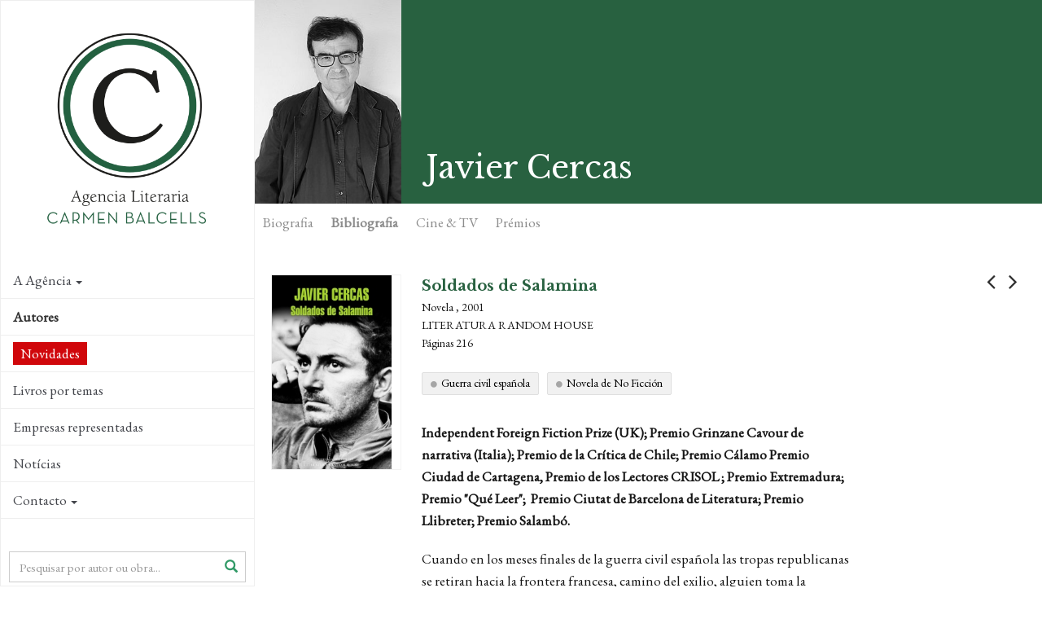

--- FILE ---
content_type: text/html; charset=utf-8
request_url: https://www.agenciabalcells.com/pt/autores/obra/javier-cercas/soldados-de-salamina/
body_size: 10039
content:
<!DOCTYPE html>
<html  lang="pt" dir="ltr" class="no-js">
<head>
<base href="https://www.agenciabalcells.com/">
<meta http-equiv="X-UA-Compatible" content="IE=edge">

<meta charset="utf-8">
<!-- 
	Based on the TYPO3 Bootstrap Package by Benjamin Kott - http://www.bk2k.info

	This website is powered by TYPO3 - inspiring people to share!
	TYPO3 is a free open source Content Management Framework initially created by Kasper Skaarhoj and licensed under GNU/GPL.
	TYPO3 is copyright 1998-2015 of Kasper Skaarhoj. Extensions are copyright of their respective owners.
	Information and contribution at http://typo3.org/
-->


<link rel="shortcut icon" href="https://www.agenciabalcells.com/typo3conf/ext/theme_alcb/Resources/Public/Icons/favicon.ico" type="image/x-icon; charset=binary">
<link rel="icon" href="https://www.agenciabalcells.com/typo3conf/ext/theme_alcb/Resources/Public/Icons/favicon.ico" type="image/x-icon; charset=binary">
<title>Soldados de Salamina: Agencia Literaria Carmen Balcells</title>
<meta property="og:title" content="Soldados de Salamina - Javier Cercas" />
<meta property="og:description" content="&lt;strong&gt;Independent Foreign Fiction Prize (UK); Premio Grinzane Cavour de narrativa (Italia); Premio de la Crítica de Chile; Premio Cálamo Premio Ciudad de Ca" />
<meta property="og:image" content="http://www.agenciabalcells.com/fileadmin/Portadas/Cercas__Javier/Soldados_de_Salamina.jpg" />
<meta property="og:type" content="article" />
<meta name="twitter:card" content="summary" />
<meta name="twitter:description" content="&lt;strong&gt;Independent Foreign Fiction Prize (UK); Premio Grinzane Cavour de narrativa (Italia); Premio de la Crítica de Chile; Premio Cálamo Premio Ciudad de Ca" />
<meta name="twitter:title" content="Soldados de Salamina - Javier Cercas" />
<meta name="twitter:image" content="http://www.agenciabalcells.com/fileadmin/Portadas/Cercas__Javier/Soldados_de_Salamina.jpg" />
<meta name="twitter:site" content="@agenciabalcells" />
<meta name="twitter:creator" content="@agenciabalcells" />
<meta name="description" content="&lt;strong&gt;Independent Foreign Fiction Prize (UK); Premio Grinzane Cavour de narrativa (Italia); Premio de la Crítica de Chile; Premio Cálamo Premio Ciudad de Ca" />
<meta name="keywords" content="Javier Cercas, Soldados de Salamina, Agência Carmen Balcells, Novela, 2001, Literatura Random House" />
<meta name="generator" content="TYPO3 CMS">
<meta name="viewport" content="width=device-width, initial-scale=1">
<meta name="robots" content="index,follow">
<meta name="google" content="notranslate">
<meta name="apple-mobile-web-app-capable" content="no">


<link rel="stylesheet" type="text/css" href="typo3temp/stylesheet_8d30bb4664.css?1460111499" media="all">
<link rel="stylesheet" type="text/css" href="typo3temp/bootstrappackage/lessphp_ef9a3492c0cbd8ac4f999659ab40d5c19fd9edd8.css?1460111501" media="all">
<link rel="stylesheet" type="text/css" href="https://fonts.googleapis.com/css?family=Raleway:400,400italic,700,700" media="all">
<link rel="stylesheet" type="text/css" href="https://fonts.googleapis.com/css?family=Libre+Baskerville:400,400italic,700" media="all">
<link rel="stylesheet" type="text/css" href="https://fonts.googleapis.com/css?family=EB+Garamond" media="all">
<link rel="stylesheet" type="text/css" href="https://maxcdn.bootstrapcdn.com/font-awesome/4.4.0/css/font-awesome.min.css" media="all">
<link rel="stylesheet" type="text/css" href="typo3conf/ext/theme_alcb/Resources/Public/css/icons.css?1573810105" media="all">
<link rel="stylesheet" type="text/css" href="typo3conf/ext/theme_alcb/Resources/Public/css/theme_styles.css?1768380166" media="all">


<script src="typo3conf/ext/bootstrap_package/Resources/Public/JavaScript/Libs/modernizr-2.8.3.min.js?1447436958" type="text/javascript"></script>
<script src="typo3conf/ext/bootstrap_package/Resources/Public/JavaScript/Libs/windowsphone-viewportfix.min.js?1447436958" type="text/javascript"></script>



<meta property="og:site_name" content="Agencia Literaria Carmen Balcells" /><!-- CODE COOKIEBOT -->
<script id="Cookiebot" src="https://consent.cookiebot.com/uc.js" data-cbid="7fe48788-584e-4dc9-90e2-55f84c566a5d" data-blockingmode="auto" type="text/javascript"></script>
</head>
<body>

<div class="body-bg body-bg-left nav-left body-uid-40" >
    <a class="sr-only sr-only-focusable" href="pt/autores/obra/javier-cercas/soldados-de-salamina/#content">
        Skip to main content
    </a>
    <header
    class="navbar navbar-default navbar-has-image navbar-left navbar-fixed-left">
	<div class="navbar-header navbar-header-main">
        
                <a class="navbar-brand navbar-brand-image" href="pt/">
                    <img src="typo3conf/ext/theme_alcb/Resources/Public/images/ALCB.png" alt="Agencia Literaria Carmen Balcells logo" height="300" width="300">
                </a>
            
        
            <div class="navbar-header-toggle">
                <button class="navbar-toggle collapsed" type="button" data-toggle="collapse" data-target=".navbar-collapse">
                    <span class="sr-only">Toggle navigation</span>
                    <span class="icon-bar"></span>
                    <span class="icon-bar"></span>
                    <span class="icon-bar"></span>
                </button>
            </div>
        
	</div>
	
    <nav class="navbar-sidenav navbar-collapse collapse" role="navigation">
        <ul class="nav navbar-nav nav-sidenav"><li class="id-34 dropdown"><a href="pt/autores/obra/javier-cercas/soldados-de-salamina/#" class="dropdown-toggle" data-toggle="dropdown">A Agência<span class="bar"></span><b class="caret"></b></a><ul class="nav nav-second-level collapse dropdown-menu"><li class="id-67"><a href="pt/agencia/presentacion/" title="Agencia Literaria Carmen Balcells">Apresentação<span class="bar"></span></a></li><li class="id-68"><a href="pt/agencia/historia/" title="A Agência Carmen Balcells foi fundada há mais de cinquenta anos com o objetivo de profissionalizar o trabalho dos escritores. Atualmente representa muitos dos autores fundamentais da literatura contemporânea.">História<span class="bar"></span></a></li><li class="id-69"><a href="pt/agencia/equipo/" title="A Agência Carmen Balcells foi fundada há mais de cinquenta anos com o objetivo de profissionalizar o trabalho dos escritores. Atualmente representa muitos dos autores fundamentais da literatura contemporânea.">Equipa<span class="bar"></span></a></li></ul></li><li class="id-35 active open"><a href="pt/autores/" title="Autores">Autores<span class="bar"></span></a></li><li class="id-87"><a href="pt/novedades2/" title="Novidades">Novidades<span class="bar"></span></a></li><li class="id-85"><a href="pt/livros-por-temas/" title="Livros por temas">Livros por temas<span class="bar"></span></a></li><li class="id-70"><a href="pt/empresas-representadas/" title="La Agencia Literaria Carmen Balcells representa editoriales y agencias extranjeras para las lenguas castellana, catalana y portuguesa.">Empresas representadas<span class="bar"></span></a></li><li class="id-10"><a href="nc/pt/noticias/" title="Notícias">Notícias<span class="bar"></span></a></li><li class="id-3 dropdown"><a href="pt/autores/obra/javier-cercas/soldados-de-salamina/#" class="dropdown-toggle" data-toggle="dropdown">Contacto<span class="bar"></span><b class="caret"></b></a><ul class="nav nav-second-level collapse dropdown-menu"><li class="id-83 dropdown dropdown-menu"><a href="pt/autores/obra/javier-cercas/soldados-de-salamina/#" class="dropdown-toggle" data-toggle="dropdown">Autorizações<span class="bar"></span><b class="caret"></b></a><ul class="nav nav-third-level collapse dropdown-menu"><li class="id-60"><a href="pt/contacto/autorizacoes/publicacoes/" title="Publicações">Publicações<span class="bar"></span></a></li><li class="id-80"><a href="pt/contacto/autorizacoes/adaptacoes/" title="Adaptações">Adaptações<span class="bar"></span></a></li></ul></li><li class="id-63"><a href="pt/contacto/recepcion-de-manuscritos/" title="Receção de manuscritos">Receção de manuscritos<span class="bar"></span></a></li><li class="id-65"><a href="pt/contacto/informacion-general/" title="Informação geral">Informação geral<span class="bar"></span></a></li></ul></li></ul>
                
        <div class="search-box-menu">
            <form method="post" action="nc/pt/buscador/?tx_alcb_fitxaobra%5Bautor%5D=129&amp;tx_alcb_fitxaobra%5Bobres%5D=1841&amp;cHash=2f2ee97700a4e73f1c0b279aaa3e10fe">
<div>
<input type="hidden" name="tx_alcb_cercadormenu[__referrer][@extension]" value="" />
<input type="hidden" name="tx_alcb_cercadormenu[__referrer][@controller]" value="Standard" />
<input type="hidden" name="tx_alcb_cercadormenu[__referrer][@action]" value="index" />
<input type="hidden" name="tx_alcb_cercadormenu[__referrer][arguments]" value="YTowOnt9b84956ab1457d25aa598443a63f417767e876de5" />
<input type="hidden" name="tx_alcb_cercadormenu[__trustedProperties]" value="a:1:{s:7:&quot;literal&quot;;i:1;}a7ce77ff95eb4ab530e0592cfc700f21e9256467" />
</div>

            	<div class="form-group">
                    <div class="inner-addon right-addon">
                    	<i class="glyphicon glyphicon-search"></i>
            			<input placeholder="Pesquisar por autor ou obra..." class="form-control" type="text" name="tx_alcb_cercadormenu[literal]" />
                    </div>
                </div>
                
            </form>
        </div>
        
        
        <div class="social-links">
            <ul>
                <li>
                    <a target="_blank" href="https://www.facebook.com/agenciabalcells/">
                    	<i class="fa fa-facebook"></i>
                    </a>
                </li>
                <li>
                    <a target="_blank" href="https://twitter.com/agenciabalcells">
                    	<i class="fa fa-twitter"></i>
                    </a>
                </li>
				<li>
                    <a target="_blank" href="https://www.instagram.com/agencia_balcells/">
                    	<i class="fa fa-instagram"></i>
                    </a>
                </li>
            </ul> 
        </div> 
        
        <!-- div class="subscribe-box">
			<a href="http://eepurl.com/cT7SVX" class="subscribe" target="_blank">
				 NEWSLETTER
			</a>
		</div-->

        <div class="language">
            <ul id="language_menu" class="language-menu"><li><a href="autores/obra/javier-cercas/soldados-de-salamina/" hreflang="es-ES">Español</a></li><li><a href="ca/autors/obra/javier-cercas/soldados-de-salamina/" hreflang="ca-ES">Català</a></li><li><a href="en/authors/works/javier-cercas/soldados-de-salamina/" hreflang="en-GB">English</a></li><li class="active"><a href="pt/autores/obra/javier-cercas/soldados-de-salamina/" hreflang="pt-PT">Português</a></li></ul>
        </div>
        
        
    </nav>

    
    <!-- div class="contact-info">
        
            <div class="copyright" role="contentinfo">
                <p>&copy; Agencia Literaria Carmen Balcells</p>
            </div>
        
	</div -->

</header>



    <div id="content" class="main-content">
    <!--TYPO3SEARCH_begin-->




<section id="p40" class="page-40 pagelevel-2 language-3 backendlayout-pagets__default_clean layout-0">
	
    

    <div class="special-section">
        <div id="c188">
<div class="tx-alcb">
	



  

<div class="obras-detail" xmlns:v="http://typo3.org/ns/FluidTYPO3/Vhs/ViewHelpers" v:schemaLocation="https://fluidtypo3.org/schemas/vhs-master.xsd">







	






	



	<div class="autor-header-section">
      <div class="autor-header">
          <div class="autor">
             <div class="autor-block"><img src="fileadmin/_processed_/csm_Javier_Cercas_V3_lisa._BW_REC._WEB_5b8470dc27.jpg" alt="Javier Cercas" height="250" ></div>
        </div>
      
        <h1>Javier Cercas</h1>
        <div class="autor-share">
            <ul>
   <!-- <li>
        <a href="https://plus.google.com/share?url=https://www.agenciabalcells.com/pt/autores/obra/javier-cercas/soldados-de-salamina/" target="_blank">
            <span class="fa-stack fa-lg">
              <i class="fa fa-circle fa-stack-2x"></i>
              <i class="fa fa-google-plus fa-stack-1x fa-inverse"></i>
            </span>
         </a>
    </li>-->
    <li>
        <a href="https://www.facebook.com/sharer/sharer.php?u=https://www.agenciabalcells.com/pt/autores/obra/javier-cercas/soldados-de-salamina/" target="_blank" class="ea-share-count-button">
            <span class="fa-stack fa-lg">
              <i class="fa fa-circle fa-stack-2x"></i>
              <i class="fa fa-facebook fa-stack-1x fa-inverse"></i>
            </span>
        </a>
    <li>
        <a href="https://twitter.com/share?text=Agencia%20Literaria%20Carmen%20Balcells%20-%20&url=https://www.agenciabalcells.com/pt/autores/obra/javier-cercas/soldados-de-salamina/" target="_blank" class="ea-share-count-button">
            <span class="fa-stack fa-lg">
              <i class="fa fa-circle fa-stack-2x"></i>
              <i class="fa fa-twitter fa-stack-1x fa-inverse"></i>
            </span>
        </a>
    </li>
    <li>
        <a href="mailto:?subject=Agencia Literaria Carmen Balcells&body=https://www.agenciabalcells.com/pt/autores/obra/javier-cercas/soldados-de-salamina/" target="_blank">
            <span class="fa-stack fa-lg">
              <i class="fa fa-circle fa-stack-2x"></i>
              <i class="fa fa-envelope fa-stack-1x fa-inverse"></i>
            </span>
        </a>
    </li>        
    <li>
    	
                <!-- Print version Obra -->
                <a class="print-version" target="_blank" href="pt/autores/obra/javier-cercas/soldados-de-salamina/?type=1000&amp;tx_alcb_fitxaobra%5Bformat%5D=print&amp;cHash=527633b4fbf4097708f4873559e11c86">
                	<span class="fa-stack fa-lg">
                      <i class="fa fa-circle fa-stack-2x"></i>
                      <i class="fa fa-print fa-stack-1x fa-inverse"></i>
                    </span>
                </a>
            
    </li>            
</ul>

        </div>
      </div>

      <div class="fitxa-nav" id="autor-nav" >
        <ul class="nav nav-pills">
            <li><a name="autor-bio" href="pt/autores/autor/javier-cercas/#autor-bio">Biografia</a></li>
            <li class="active"><a href="pt/autores/obra/javier-cercas/soldados-de-salamina/#autor-biblio">Bibliografia</a></li>
            
                    <li><a name="autor-adaptaciones" href="pt/autores/autor/javier-cercas/#autor-adaptaciones">Cine & TV</a></li>
                

            

			
                <li><a name="autor-premios" href="pt/autores/autor/javier-cercas/#autor-premios">Prémios</a></li>
            
            
        </ul>
      </div>
  </div> 


    <div class="obras-nav">
    
            
            <a class="obras-nav-left" href="pt/autores/obra/javier-cercas/el-vientre-de-la-ballena/"><i class="fa fa-angle-left"></i></a>
        
    
    
            
        <a class="obras-nav-right" href="pt/autores/obra/javier-cercas/una-oracion-por-nora/"><i class="fa fa-angle-right"></i></a>
        
    </div>

    <div class="obras-section container-section">
        
     <div class="obra-info">
    
      <div class="obra-info-block">
          <div class="obra-left">
			  <div class="obra obra-pic">
				<div class="obra-block" style="background-image:url();">
				<img src="fileadmin/Portadas/Cercas__Javier/Soldados_de_Salamina.jpg" alt="Soldados de Salamina" height="250" >
					
				 </div>
			  </div>
			  
			  <!-- RIGHTS -->
			
			  <div class="obra-rights-info">
				  <!--<strong>Direitos de tradução</strong>-->
				  Rights sold:<br>
				  <ul><li><strong>Albanian&nbsp;</strong>Toena</li><li><strong>Arabic&nbsp;</strong>Naufal</li><li><strong>Catalan&nbsp;</strong>Columna</li><li><strong>Chinese</strong>&nbsp;People’s Literature&nbsp;</li><li><strong>Croatian</strong>&nbsp;Fraktura</li><li><strong>Czech&nbsp;</strong>Mlada Fronta</li><li><strong>Danish&nbsp;</strong>Sohn</li><li><strong>Dutch&nbsp;</strong>De Geus</li><li><strong>English&nbsp;</strong>MacLehose Press</li><li><strong>Estonian&nbsp;</strong>Toledo</li><li><strong>Finnish</strong>&nbsp;Wsoy</li><li><strong>French&nbsp;</strong>Actes Sud</li><li><strong>Georgian&nbsp;</strong>Diogenes&nbsp;</li><li><strong>German&nbsp;</strong>S.<strong>&nbsp;</strong>Fischer</li><li><strong>Greek&nbsp;</strong>Patakis</li><li><strong>Hebrew&nbsp;</strong>Carmel</li><li><strong>Hungarian&nbsp;</strong>Europa</li><li><strong>Icelandic&nbsp;</strong>Bjartur</li><li><strong>Indonesian</strong>&nbsp;Serambi llmu Semesta</li><li><strong>Italian&nbsp;</strong>Ugo<em> </em>Guanda</li><li><strong>Japanese&nbsp;</strong>Kawade Shobo</li><li><strong>Korean&nbsp;</strong>The Open Books</li><li><strong>Norwegian&nbsp;</strong>Aschehoug</li><li><strong>Polish&nbsp;</strong>Wab</li><li><strong>Portuguese&nbsp;</strong>Globo (Brasil); Asa/ Porto Editora (Portugal)</li><li><strong>Romanian&nbsp;</strong>Humanitas</li><li><strong>Serbian&nbsp;</strong>Arhipelag</li><li><strong>Slovenian&nbsp;</strong>Zalozba</li><li><strong>Swedish</strong>&nbsp;Brombergs</li><li><strong>Turkish&nbsp;</strong>Jaguar</li><li><strong>Ukrainian&nbsp;</strong>Folio Publishers</li></ul>
			  </div>
			 
			  
		  </div>
          
          <div class="obra-dades">
          	<p class="obra-titol">Soldados de Salamina
            <!-- f:link.action pageUid="39" pluginName="fitxaautor" action="fitxaAutor" controller="Autor" arguments="{autor : autor}" class="obra-autor">de Javier Cercas</f:link.action--></p>
            <p class="obra-genere">Novela , 2001</p>
            <p class="obra-editorial">Literatura Random House</p>
            <p class="obra-planes"> Páginas 216
			  
			<!-- TAGS -->
			
			  <div class="obra-tags">
  			    
			 	  <a class="tag" href="pt/livros-por-temas/?tx_alcb_cercadorobrestag%5Btag%5D=171&amp;tx_alcb_cercadorobrestag%5Baction%5D=cercadorObresTag&amp;tx_alcb_cercadorobrestag%5Bcontroller%5D=Obres&amp;cHash=cd273fcb7ddd379b1988a2ff4367a6a7">Guerra civil española</a>
			    
			 	  <a class="tag" href="pt/livros-por-temas/?tx_alcb_cercadorobrestag%5Btag%5D=280&amp;tx_alcb_cercadorobrestag%5Baction%5D=cercadorObresTag&amp;tx_alcb_cercadorobrestag%5Bcontroller%5D=Obres&amp;cHash=5533699060c44c3380907b8832da9d45">Novela de No Ficción</a>
			    
			  </div>
			  
			  
            <div class="obra-sinopsis">
              <!-- f:if condition="1">
                  <h2>Sinopsis</h2>
              </f:if -->
            
            
                    <p><strong>Independent Foreign Fiction Prize (UK); Premio Grinzane Cavour de narrativa (Italia); Premio de la Crítica de Chile; Premio Cálamo Premio Ciudad de Cartagena, Premio de los Lectores CRISOL ;&nbsp;Premio Extremadura; Premio &quot;Qué Leer&quot;;&nbsp;&nbsp;Premio Ciutat de Barcelona de Literatura; Premio Llibreter; Premio Salambó.</strong></p>
<p>Cuando en los meses finales de la guerra civil española las tropas republicanas se retiran hacia la frontera francesa, camino del exilio, alguien toma la decisión de fusilar a un grupo de presos franquistas. Entre ellos se halla Rafael Sánchez Mazas, fundador e ideólogo de Falange, quizá uno de los responsables directos del conflicto fratricida. Sánchez Mazas no sólo logra escapar de ese fusilamiento colectivo, sino que, cuando salen en su busca, un miliciano anónimo le encañona y en el último momento le perdona la vida. Su buena estrella le permitirá vivir emboscado, protegido por un grupo de campesinos de la región, aunque siempre recordará a aquel miliciano de extraña mirada que no lo delató. El narrador de esta aventura de guerra es un joven periodista que se propone reconstruir el relato real de los hechos y desentrañar el secreto de sus enigmáticos protagonistas. Un quiebro inesperado, sin embargo, le llevará a descubrir que el significado de esta historia se encuentra donde menos podía esperarlo: porque uno no encuentra lo que busca, sino lo que la realidad le entrega.</p>
<p>“<em>Soldados de Salamina</em>&nbsp;debería convertirse en un clásico.”&nbsp;<strong>George Steiner</strong></p>
<p>“Todo el mundo admirará esta novela sencilla pero llena de talento.”<em>&nbsp;</em><strong>Doris Lessing,</strong><strong>&nbsp;<em>The Guardian</em></strong></p>
<p>“Un magistral contador de historias.”&nbsp;<strong>J.M. Coetzee</strong></p>
<p>“Con una honestidad y delicadeza irresistibles, Cercas ha escrito una novela maravillosa.”&nbsp;<strong>Susan Sontag</strong><em>&nbsp;</em></p>
<p>“Un libro magnífico..., uno de los mejores que he leído en mucho tiempo.”&nbsp;<strong>Mario Vargas Llosa,&nbsp;<em>El País</em></strong><em>&nbsp;</em></p>
<p>“Una obra maestra.”&nbsp;<strong>Kenzaburo Oé&nbsp;</strong></p>
<p>“Una novela profundamente seria sobre el legado perdurable de la guerra civil.” <strong>Colm Tóibín, <em>The New York Review of Books</em></strong></p>
<p>“Una novela verdaderamente maravillosa, magnífica. Es comprensiva, inteligente, compasiva… Uno de los pocos grandes libros que han surgido de la locura del siglo XX… escrita con serenidad, ingenio y humor.” <strong>Allan Massie, <em>Scotsman</em></strong></p>
<p>“Ha logrado, con un libro perfectamente elaborado, redimir él solo el género épico.” <strong>Alberto Manguel</strong></p>
<p>“Un libro inquietante y provocador sobre la historia, la memoria y la naturaleza esquiva del heroísmo.”&nbsp;<em><strong>The Washington Post</strong></em></p>
<p>“Apasionante… una obra conmovedora en el mejor sentido de la palabra… <em>Soldados de Salamina</em> resuena en cualquier país o individuo con fantasmas que enfrentar.”&nbsp;<em><strong>Los Angeles Times</strong></em></p>
<p>“De una brillantez sigilosa.”&nbsp;<em><strong>The New York Times Book Review</strong></em></p>
<p>“Desnuda la virtual imposibilidad de la certeza histórica, el capricho del destino, la imprevisibilidad y la falta de fiabilidad de la memoria, y lo inasible de la verdad… Cercas captura perfectamente las formas inquietantes en que evoluciona una historia.”&nbsp;<em><strong>Houston Chronicle</strong></em></p>
<p>“De un mérito literario excepcional.” <strong>John Hooper, <em>The New York Times Book Review</em></strong></p>
<p>“Muy pocas novelas tienen el poder de alterar opiniones establecidas, pero este libro maravilloso bien podría lograrlo… Un libro extraordinario.” <strong>Anne Chisholm, <em>Sunday Telegraph</em></strong>&nbsp;</p>
<p>“Este es un libro importante, fresco y original… Por encima de todo, demuestra lo elocuente y emocionante que sigue siendo la ficción.” <strong>Eileen Battersby, <em>Irish Times</em></strong></p>
                
            </div>
			  
			  
			<!--  ADAPTACIONS -->
			
			  <div class="obra-adaptaciones adaptaciones-lista">
			   <h4>Cine & TV</h4>
			   <ul><li><a href="https://www.imdb.com/title/tt0314693/?ref_=nm_knf_i2" target="_blank">Soldados de Salamina (2003) - IMDB</a></li></ul>
			  </div>
			
			
			
			  
            
            
				<div class="obra-sinopsis">
					<p class="audio-titol">Soldados de Salamina</p>
					
					<div class="mediaelement mediaelement-audiomp3">
						<div class="mediaelement-video">
							<audio src="fileadmin/Audios/Soldados_de_Salamina_Sample.mp3" preload="auto"></audio>

						</div>
					</div>
					
					<p>Muestra del audiolibro</p>
				</div>
			
			  
        
         </div>
    
      </div>

         
     </div>


</div>
                  
        <div class="obra-related">
        
            <!-- Llistat obres -->
            
                
                    <!-- Llistat obres per genere / Vista Portada -->
                    <div id="obres-vista-portada">
                        
                            <div class="obras-thumb clearfix">
                              <h3>Novela</h3>
                              
                                <div class="obra obra-pic ">
                                    <div class="obra-block" style="background-image:url(fileadmin/_processed_/csm_El_loco_de_Dios_en_el_fin_del_mundo_d0fe69882f.jpg);">
                                        
                                        <a class="obra-hover obra-hidden obra-block-cell" href="pt/autores/obra/javier-cercas/el-loco-de-dios-en-el-fin-del-mundo/">
                                            <span class="obra-title">El loco de Dios en el fin del mundo, 2025<i class="icon-arrow-right5"></i></span>
                                        </a>
                                     </div>
                                  </div>
                              
                                <div class="obra obra-pic ">
                                    <div class="obra-block" style="background-image:url(fileadmin/_processed_/csm_El_castillo_de_barbazul._J._Cercas._Tusquets._2022._6d064a9828.jpg);">
                                        
                                        <a class="obra-hover obra-hidden obra-block-cell" href="pt/autores/obra/javier-cercas/el-castillo-de-barbazul/">
                                            <span class="obra-title">El castillo de Barbazul, 2022<i class="icon-arrow-right5"></i></span>
                                        </a>
                                     </div>
                                  </div>
                              
                                <div class="obra obra-pic ">
                                    <div class="obra-block" style="background-image:url(fileadmin/_processed_/csm_portada_independencia_javier-cercas_202012281832_c37dec069f.jpg);">
                                        
                                        <a class="obra-hover obra-hidden obra-block-cell" href="pt/autores/obra/javier-cercas/independencia/">
                                            <span class="obra-title">Independencia, 2021<i class="icon-arrow-right5"></i></span>
                                        </a>
                                     </div>
                                  </div>
                              
                                <div class="obra obra-pic ">
                                    <div class="obra-block" style="background-image:url(fileadmin/_processed_/csm_J._Cercas._Terra_Alta._Cubierta._2019_7635a2e83e.jpg);">
                                        
                                        <a class="obra-hover obra-hidden obra-block-cell" href="pt/autores/obra/javier-cercas/terra-alta/">
                                            <span class="obra-title">Terra Alta, 2019<i class="icon-arrow-right5"></i></span>
                                        </a>
                                     </div>
                                  </div>
                              
                                <div class="obra obra-pic ">
                                    <div class="obra-block" style="background-image:url(fileadmin/_processed_/csm_El_monarca_de_las_sombras_f5e7444ab3.jpg);">
                                        
                                        <a class="obra-hover obra-hidden obra-block-cell" href="pt/autores/obra/javier-cercas/el-monarca-de-las-sombras/">
                                            <span class="obra-title">El monarca de las sombras, 2017<i class="icon-arrow-right5"></i></span>
                                        </a>
                                     </div>
                                  </div>
                              
                                <div class="obra obra-pic ">
                                    <div class="obra-block" style="background-image:url(fileadmin/_processed_/csm_el_impostor_e4a100726b.jpg);">
                                        
                                        <a class="obra-hover obra-hidden obra-block-cell" href="pt/autores/obra/javier-cercas/el-impostor/">
                                            <span class="obra-title">El impostor, 2014<i class="icon-arrow-right5"></i></span>
                                        </a>
                                     </div>
                                  </div>
                              
                                <div class="obra obra-pic ">
                                    <div class="obra-block" style="background-image:url(fileadmin/_processed_/csm_leyes_frontera_93f2f79381.jpg);">
                                        
                                        <a class="obra-hover obra-hidden obra-block-cell" href="pt/autores/obra/javier-cercas/las-leyes-de-la-frontera/">
                                            <span class="obra-title">Las leyes de la frontera, 2012<i class="icon-arrow-right5"></i></span>
                                        </a>
                                     </div>
                                  </div>
                              
                                <div class="obra obra-pic ">
                                    <div class="obra-block" style="background-image:url(fileadmin/_processed_/csm_anatomia_instante_0eb9e03356.jpg);">
                                        
                                        <a class="obra-hover obra-hidden obra-block-cell" href="pt/autores/obra/javier-cercas/anatomia-de-un-instante/">
                                            <span class="obra-title">Anatomía de un instante, 2009<i class="icon-arrow-right5"></i></span>
                                        </a>
                                     </div>
                                  </div>
                              
                                <div class="obra obra-pic ">
                                    <div class="obra-block" style="background-image:url(fileadmin/Portadas/Cercas__Javier/Velocidad_luz.jpg);">
                                        
                                        <a class="obra-hover obra-hidden obra-block-cell" href="pt/autores/obra/javier-cercas/la-velocidad-de-la-luz/">
                                            <span class="obra-title">La velocidad de la luz, 2005<i class="icon-arrow-right5"></i></span>
                                        </a>
                                     </div>
                                  </div>
                              
                                <div class="obra obra-pic obra-current">
                                    <div class="obra-block" style="background-image:url(fileadmin/Portadas/Cercas__Javier/Soldados_de_Salamina.jpg);">
                                        
                                        <a class="obra-hover obra-hidden obra-block-cell" href="pt/autores/obra/javier-cercas/soldados-de-salamina/">
                                            <span class="obra-title">Soldados de Salamina, 2001<i class="icon-arrow-right5"></i></span>
                                        </a>
                                     </div>
                                  </div>
                              
                                <div class="obra obra-pic ">
                                    <div class="obra-block" style="background-image:url(fileadmin/_processed_/csm_El_vientre_de_la_ballena_82ab0c053a.jpg);">
                                        
                                        <a class="obra-hover obra-hidden obra-block-cell" href="pt/autores/obra/javier-cercas/el-vientre-de-la-ballena/">
                                            <span class="obra-title">El vientre de la ballena, 1997<i class="icon-arrow-right5"></i></span>
                                        </a>
                                     </div>
                                  </div>
                              
                                <div class="obra obra-pic ">
                                    <div class="obra-block" style="background-image:url(fileadmin/_processed_/csm_El_inquilino_17d6453575.jpg);">
                                        
                                        <a class="obra-hover obra-hidden obra-block-cell" href="pt/autores/obra/javier-cercas/el-inquilino/">
                                            <span class="obra-title">El inquilino, 1989<i class="icon-arrow-right5"></i></span>
                                        </a>
                                     </div>
                                  </div>
                              
                                <div class="obra obra-pic ">
                                    <div class="obra-block" style="background-image:url(fileadmin/_processed_/csm_Cercas-mo__vil_af53684405.jpg);">
                                        
                                        <a class="obra-hover obra-hidden obra-block-cell" href="pt/autores/obra/javier-cercas/el-movil-relato/">
                                            <span class="obra-title">El móvil, 1987<i class="icon-arrow-right5"></i></span>
                                        </a>
                                     </div>
                                  </div>
                              
                            </div>
                        
                            <div class="obras-thumb clearfix">
                              <h3>Relatos</h3>
                              
                                <div class="obra obra-pic ">
                                    <div class="obra-block" style="background-image:url(fileadmin/_processed_/csm_oracion_Nora_88da027c34.jpg);">
                                        
                                        <a class="obra-hover obra-hidden obra-block-cell" href="pt/autores/obra/javier-cercas/una-oracion-por-nora/">
                                            <span class="obra-title">Una oración por Nora, 2002<i class="icon-arrow-right5"></i></span>
                                        </a>
                                     </div>
                                  </div>
                              
                                <div class="obra obra-pic ">
                                    <div class="obra-block" style="background-image:url(fileadmin/_processed_/csm_relatos_reales_54c2eb6964.jpg);">
                                        
                                        <a class="obra-hover obra-hidden obra-block-cell" href="pt/autores/obra/javier-cercas/relatos-reales/">
                                            <span class="obra-title">Relatos reales, 2000<i class="icon-arrow-right5"></i></span>
                                        </a>
                                     </div>
                                  </div>
                              
                            </div>
                        
                            <div class="obras-thumb clearfix">
                              <h3>Não ficção</h3>
                              
                                <div class="obra obra-pic ">
                                    <div class="obra-block" style="background-image:url(fileadmin/_processed_/csm_La_aventura_de_escribir_novelas_altamarea_cubierta_aadce109d3.jpg);">
                                        
                                        <a class="obra-hover obra-hidden obra-block-cell" href="pt/autores/obra/javier-cercas/la-aventura-de-escribir-novelas/">
                                            <span class="obra-title">La aventura de escribir novelas, 2024<i class="icon-arrow-right5"></i></span>
                                        </a>
                                     </div>
                                  </div>
                              
                                <div class="obra obra-pic ">
                                    <div class="obra-block" style="background-image:url(fileadmin/_processed_/csm_portada_no-callar_javier-cercas_202301041318_d6a9ccc0f5.jpg);">
                                        
                                        <a class="obra-hover obra-hidden obra-block-cell" href="pt/autores/obra/javier-cercas/no-callar-cronicas-ensayos-y-articulos-2000-2022/">
                                            <span class="obra-title">No callar. Crónicas, ensayos y artículos 2000-2022, 2023<i class="icon-arrow-right5"></i></span>
                                        </a>
                                     </div>
                                  </div>
                              
                                <div class="obra obra-pic ">
                                    <div class="obra-block" style="background-image:url(fileadmin/_processed_/csm_Formas_de_ocultarse_fb500e6ba8.jpg);">
                                        
                                        <a class="obra-hover obra-hidden obra-block-cell" href="pt/autores/obra/javier-cercas/formas-de-ocultarse/">
                                            <span class="obra-title">Formas de ocultarse, 2016<i class="icon-arrow-right5"></i></span>
                                        </a>
                                     </div>
                                  </div>
                              
                                <div class="obra obra-pic ">
                                    <div class="obra-block" style="background-image:url(fileadmin/_processed_/csm_El_punto_ciego_19bc63e8d6.jpg);">
                                        
                                        <a class="obra-hover obra-hidden obra-block-cell" href="pt/autores/obra/javier-cercas/el-punto-ciego/">
                                            <span class="obra-title">El punto ciego, 2016<i class="icon-arrow-right5"></i></span>
                                        </a>
                                     </div>
                                  </div>
                              
                                <div class="obra obra-pic ">
                                    <div class="obra-block" style="background-image:url(fileadmin/_processed_/csm_dialogos_salamina_d075969d22.jpg);">
                                        
                                        <a class="obra-hover obra-hidden obra-block-cell" href="pt/autores/obra/javier-cercas/dialogos-de-salamina-un-paseo-por-el-cine-y-la-literatura/">
                                            <span class="obra-title">Diálogos de Salamina, Un paseo por el cine y la literatura, 2003<i class="icon-arrow-right5"></i></span>
                                        </a>
                                     </div>
                                  </div>
                              
                                <div class="obra obra-pic ">
                                    <div class="obra-block" style="background-image:url(fileadmin/_processed_/csm_buena_temporada_b87ee4b6e4.jpg);">
                                        
                                        <a class="obra-hover obra-hidden obra-block-cell" href="pt/autores/obra/javier-cercas/una-buena-temporada/">
                                            <span class="obra-title">Una buena temporada, 1998<i class="icon-arrow-right5"></i></span>
                                        </a>
                                     </div>
                                  </div>
                              
                                <div class="obra obra-pic ">
                                    <div class="obra-block" style="background-image:url(fileadmin/_processed_/csm_obra_literaria_gonzalo_suarez_e858cd6283.jpg);">
                                        
                                        <a class="obra-hover obra-hidden obra-block-cell" href="pt/autores/obra/javier-cercas/la-obra-literaria-de-gonzalo-suarez/">
                                            <span class="obra-title">La obra literaria de Gonzalo Suárez, 1993<i class="icon-arrow-right5"></i></span>
                                        </a>
                                     </div>
                                  </div>
                              
                            </div>
                        
                            <div class="obras-thumb clearfix">
                              <h3>Biografía / Memorias</h3>
                              
                                <div class="obra obra-pic ">
                                    <div class="obra-block" style="background-image:url(fileadmin/_processed_/csm_album_galmes_410843d10c.jpg);">
                                        
                                        <a class="obra-hover obra-hidden obra-block-cell" href="pt/autores/obra/javier-cercas/album-galmes/">
                                            <span class="obra-title">Álbum Galmés, 2002<i class="icon-arrow-right5"></i></span>
                                        </a>
                                     </div>
                                  </div>
                              
                            </div>
                        
                            <div class="obras-thumb clearfix">
                              <h3>Outros géneros</h3>
                              
                                <div class="obra obra-pic obra-current">
                                    <div class="obra-block" style="background-image:url(fileadmin/_processed_/csm_Soldados_de_Salamina_Edicio__n_gra__fica_382bb9d06a.jpg);">
                                        
                                        <a class="obra-hover obra-hidden obra-block-cell" href="pt/autores/obra/javier-cercas/soldados-de-salamina-1/">
                                            <span class="obra-title">Soldados de Salamina, 2019<i class="icon-arrow-right5"></i></span>
                                        </a>
                                     </div>
                                  </div>
                              
                                <div class="obra obra-pic ">
                                    <div class="obra-block" style="background-image:url(fileadmin/_processed_/csm_la_verdad_de_agamenon_0b0322faab.jpg);">
                                        
                                        <a class="obra-hover obra-hidden obra-block-cell" href="pt/autores/obra/javier-cercas/la-verdad-de-agamenon/">
                                            <span class="obra-title">La verdad de Agamenón, 2006<i class="icon-arrow-right5"></i></span>
                                        </a>
                                     </div>
                                  </div>
                              
                                <div class="obra obra-nopic ">
                                    <div class="obra-block" style="background-image:url(typo3conf/ext/alcb/Resources/Public/Images/obra-default.jpg);">
                                        <span class="obra-nopic-title">TRADUCCIONES</span>
                                        <a class="obra-hover obra-hidden obra-block-cell" href="pt/autores/obra/javier-cercas/traducciones-1/">
                                            <span class="obra-title">TRADUCCIONES, <i class="icon-arrow-right5"></i></span>
                                        </a>
                                     </div>
                                  </div>
                              
                            </div>
                        
                    </div>
                    
                
        
          </div>
        
        </div>



	<script src="typo3conf/ext/news/Resources/Public/Contrib/audiojs/audio.min.js" type="text/javascript"></script>
	<script type="text/javascript">
	/**/
	/*audio_html5*/
	audiojs.events.ready(function() { audiojs.createAll(); });

	/**/
	</script>

  

</div></div>
    </div>


</section>



    <!--TYPO3SEARCH_end-->
    <footer>
<section class="footer-section">
    <div class="row">
        <div class="col-sm-4">
            
        </div>
        <div class="col-sm-4">
            
        </div>
        <div class="col-sm-4">
            
        </div>
    </div>
</section>

<section class="meta-section">
    <div class="row">
        <div class="col-md-4 language">
            <ul id="language_menu" class="language-menu"><li><a href="autores/obra/javier-cercas/soldados-de-salamina/" hreflang="es-ES">Español</a></li><li><a href="ca/autors/obra/javier-cercas/soldados-de-salamina/" hreflang="ca-ES">Català</a></li><li><a href="en/authors/works/javier-cercas/soldados-de-salamina/" hreflang="en-GB">English</a></li><li class="active"><a href="pt/autores/obra/javier-cercas/soldados-de-salamina/" hreflang="pt-PT">Português</a></li></ul>
        </div>
        
            <div class="col-md-8 copyright" role="contentinfo">
                <p>&copy; Agencia Literaria Carmen Balcells</p>
                <div class="legalinfo">
                    <ul id="legal_menu" class="legal-menu"><li><a href="pt/legal-menu/aviso-legal/">Aviso legal y términos y condiciones de uso</a></li><li><a href="pt/legal-menu/politica-de-privacidad/">Política de privacidad</a></li><li><a href="pt/legal-menu/politica-de-cookies/">Política de cookies</a></li></ul>
                </div>
            </div>
        
    </div>
</section>
</footer>
    </div>
</div>
<script src="typo3conf/ext/bootstrap_package/Resources/Public/JavaScript/Libs/jquery.min.js?1447436958" type="text/javascript"></script>
<script src="typo3conf/ext/bootstrap_package/Resources/Public/JavaScript/Libs/bootstrap.min.js?1447436958" type="text/javascript"></script>
<script src="typo3conf/ext/bootstrap_package/Resources/Public/JavaScript/Libs/jquery.responsiveimages.min.js?1447436958" type="text/javascript"></script>
<script src="typo3conf/ext/bootstrap_package/Resources/Public/JavaScript/Libs/hammer.min.js?1447436958" type="text/javascript"></script>
<script src="typo3conf/ext/bootstrap_package/Resources/Public/JavaScript/Libs/bootstrap.swipe.min.js?1447436958" type="text/javascript"></script>
<script src="typo3conf/ext/bootstrap_package/Resources/Public/JavaScript/Libs/bootstrap.lightbox.min.js?1447436958" type="text/javascript"></script>
<script src="typo3conf/ext/bootstrap_package/Resources/Public/JavaScript/Libs/bootstrap.navbartoggle.min.js?1447436958" type="text/javascript"></script>
<!--[if IE 8 ]><script src="typo3conf/ext/bootstrap_package/Resources/Public/JavaScript/Libs/selectivizr.min.js?1447436958" type="text/javascript"></script><![endif]-->
<!--[if IE 8 ]><script src="typo3conf/ext/bootstrap_package/Resources/Public/JavaScript/Libs/respond.min.js?1447436958" type="text/javascript"></script><![endif]-->
<script src="typo3conf/ext/alcb/Resources/Public/js/alcb.js?1493287949" type="text/javascript"></script>
<script src="https://cdnjs.cloudflare.com/ajax/libs/jquery.isotope/2.2.2/isotope.pkgd.min.js" type="text/javascript"></script>
<script src="typo3conf/ext/theme_alcb/Resources/Public/js/jquery.sticky.js?1573810106" type="text/javascript"></script>
<script src="typo3conf/ext/theme_alcb/Resources/Public/js/script.js?1699262004" type="text/javascript"></script>
<script src="typo3conf/ext/powermail/Resources/Public/JavaScripts/Libraries/jquery.datetimepicker.js?1451315096" type="text/javascript"></script>
<script src="typo3conf/ext/powermail/Resources/Public/JavaScripts/Libraries/parsley.min.js?1451315096" type="text/javascript"></script>
<script src="typo3conf/ext/powermail/Resources/Public/JavaScripts/Powermail/Tabs.js?1451315096" type="text/javascript"></script>
<script src="typo3conf/ext/powermail/Resources/Public/JavaScripts/Powermail/Form.js?1451315096" type="text/javascript"></script>
<script type="text/javascript">
/*<![CDATA[*/
/*TS_inlineFooter*/
    (function(i,s,o,g,r,a,m){i['GoogleAnalyticsObject']=r;i[r]=i[r]||function(){
    (i[r].q=i[r].q||[]).push(arguments)},i[r].l=1*new Date();a=s.createElement(o),
    m=s.getElementsByTagName(o)[0];a.async=1;a.src=g;m.parentNode.insertBefore(a,m)
    })(window,document,'script','//www.google-analytics.com/analytics.js','ga');
    ga('create', 'UA-76314323-1', 'auto');
    ga('set', 'anonymizeIp', true);
    ga('send', 'pageview');

/*]]>*/
</script>

</body>
</html>

--- FILE ---
content_type: application/javascript; charset=utf-8
request_url: https://www.agenciabalcells.com/typo3conf/ext/powermail/Resources/Public/JavaScripts/Powermail/Tabs.js?1451315096
body_size: 2205
content:
/***************************************************************
 *  Copyright notice
 *
 *  (c) 2012 Alexander Kellner <alexander.kellner@in2code.de>, in2code
 *
 *  All rights reserved
 *
 *  This script is part of the TYPO3 project. The TYPO3 project is
 *  free software; you can redistribute it and/or modify
 *  it under the terms of the GNU General Public License as published by
 *  the Free Software Foundation; either version 3 of the License, or
 *  (at your option) any later version.
 *
 *  The GNU General Public License can be found at
 *  http://www.gnu.org/copyleft/gpl.html.
 *
 *  This script is distributed in the hope that it will be useful,
 *  but WITHOUT ANY WARRANTY; without even the implied warranty of
 *  MERCHANTABILITY or FITNESS FOR A PARTICULAR PURPOSE.  See the
 *  GNU General Public License for more details.
 *
 *  This copyright notice MUST APPEAR in all copies of the script!
 ***************************************************************/

jQuery(document).ready(function($) {
	$.fn.powermailTabs = function(options) {
		'use strict';
		var $form = jQuery(this);
		options = jQuery.extend({
			container: 'fieldset',
			header: 'legend',
			tabs: true,
			navigation: true,
			openTabOnError: true,
			tabIndex: true,
			tabMenuClassName: 'powermail_tabmenu',
			tabMenuActiveClassName: 'act'
		}, options);

		showOnlyFirstFieldset($form, options);
		generateTabNavigation($form, options);
		generateButtonNavigation($form, options);
		cleanAndAddErrorClassToTabs($form, options);
		openTabWithError($form, options);
	};

	/**
	 * initial show first fieldset
	 *
	 * @param {object} $form Complete form object
	 * @param {array} options
	 * @returns {void}
	 */
	function showOnlyFirstFieldset($form, options) {
		hideAllFieldsets($form, options);
		$form.find(options.container).first().show();
	}

	/**
	 * Generate Tabs
	 *
	 * @param {jQuery} $form Complete form object
	 * @param {array} options
	 * @return {void}
	 */
	function generateTabNavigation($form, options) {
		if (!options.tabs) {
			return;
		}

		// generate menu
		var $tabMenu = $('<ul />', {
			'class': options.tabMenuClassName
		}).insertBefore(
			$form.children(options.container).filter(':first')
		);

		// all containers
		$form.children(options.container).each(function(i, $fieldset) {
			//tab_menu
			var li = $('<li/>')
				.html($(this).children(options.header).html())
				.addClass((i==0) ? options.tabMenuActiveClassName : '')
				.addClass('item' + i)
				.on('click keypress', {
					container: $form.children(options.container),
					fieldset: $($fieldset)
				}, function() {
					var $listItem = $(this);
					var indexTab = $listItem.parent().children().index($listItem);
					showTab($form, options, $listItem, indexTab);
				});
			if (options.tabIndex) {
				li.prop('tabindex', i);
			}
			$tabMenu.append(li);
		});
	}

	/**
	 * Generate Button Navigation
	 *
	 * @param {object} $form Complete form object
	 * @param {array} options
	 * @return {void}
	 */
	function generateButtonNavigation($form, options) {
		if (!options.navigation) {
			return;
		}

		// buttons
		$form.children(options.container).each(function(i) {
			var navigationContainer = $('<div />')
				.addClass('powermail_fieldwrap')
				.addClass('powermail_tab_navigation')
				.appendTo($(this));
			if (i > 0) {
				navigationContainer.append(createPreviousButton($form, options));
			}
			if (i < ($form.children(options.container).length - 1)) {
				navigationContainer.append(createNextButton($form, options));
			}
		});
	}

	/**
	 * Add error class to tab and show first if Parsley.js is active
	 *
	 * @param {object} $form Complete form object
	 * @param {array} options
	 * @return {void}
	 */
	function cleanAndAddErrorClassToTabs($form, options) {
		if ($.fn.parsley && $form.data('parsley-validate') === 'data-parsley-validate') {
			$form.parsley().subscribe('parsley:field:validated', function() {
				removeErrorClassFromTabs($form, options);
				addErrorClassToTabs($form, options);
			});
		}
	}

	/**
	 * Open Tab with error
	 *
	 * @param {object} $form Complete form object
	 * @param {array} options
	 * @return {void}
	 */
	function openTabWithError($form, options) {
		if (options.openTabOnError) {
			$.listen('parsley:field:error', function() {
				setTimeout(function() {
					$form.find('.' + options.tabMenuClassName + ' > .parsley-error:first').click();
				}, 50);
			});
		}
	}

	/**
	 ************* Internal *************
	 */

	/**
	 * Show Tab by index
	 *
	 * @param {object} $form Complete form object
	 * @param {array} options
	 * @param {object} $listItem
	 * @param {int} clickedIndex
	 * @return {void}
	 */
	function showTab($form, options, $listItem, clickedIndex) {
		$activeTab = getActiveTabMenuListItem($form, options);
		$activeTab.removeClass(options.tabMenuActiveClassName);
		$listItem.addClass(options.tabMenuActiveClassName);
		hideAllFieldsets($form, options);
		$('.powermail_fieldset', $form).slice(clickedIndex, clickedIndex + 1).show();
	}

	/**
	 * Hide all fieldsets
	 *
	 * @param {object} $form Complete form object
	 * @param {array} options
	 * @return {void}
	 */
	function hideAllFieldsets($form, options) {
		$form.children(options.container).hide();
	}

	/**
	 * Create next button
	 *
	 * @param {object} $form Complete form object
	 * @param {array} options
	 * @return {object}
	 */
	function createPreviousButton($form, options) {
		return $('<a />')
			.prop('href', '#')
			.addClass('powermail_tab_navigation_previous')
			.html('<')
			.click(function(e) {
				e.preventDefault();
				showPreviousTab($form, options);
			});
	}

	/**
	 * Create next button
	 *
	 * @param {object} $form Complete form object
	 * @param {array} options
	 * @return {object}
	 */
	function createNextButton($form, options) {
		return $('<a />')
			.prop('href', '#')
			.addClass('powermail_tab_navigation_next')
			.html('>')
			.click(function(e) {
				e.preventDefault();
				showNextTab($form, options);
			});
	}

	/**
	 * Show next Tab
	 *
	 * @param {object} $form Complete form object
	 * @param {array} options
	 * @return {void}
	 */
	function showNextTab($form, options) {
		var currentActiveTabIndex = getIndexOfCurrentActiveTab($form, options);
		$activeTab = getActiveTabMenuListItem($form, options);
		$activeTab.removeClass(options.tabMenuActiveClassName).next().addClass(options.tabMenuActiveClassName);
		showFieldsetByIndex($form, options, currentActiveTabIndex + 1);
	}

	/**
	 * Show previous Tab
	 *
	 * @param {object} $form Complete form object
	 * @param {array} options
	 * @return {void}
	 */
	function showPreviousTab($form, options) {
		var currentActiveTabIndex = getIndexOfCurrentActiveTab($form, options);
		$activeTab = getActiveTabMenuListItem($form, options);
		$activeTab.removeClass(options.tabMenuActiveClassName).prev().addClass(options.tabMenuActiveClassName);
		showFieldsetByIndex($form, options, currentActiveTabIndex - 1);
	}

	/**
	 * Show a powermail fieldset by given index
	 *
	 * @param {object} $form Complete form object
	 * @param {array} options
	 * @param {int} index
	 * @return {void}
	 */
	function showFieldsetByIndex($form, options, index) {
		hideAllFieldsets($form, options);
		$form.find('.powermail_fieldset').slice(index, index + 1).show();
	}

	/**
	 * Get index of current active tab
	 *
	 * @param {object} $form Complete form object
	 * @param {array} options
	 * @returns {int}
	 */
	function getIndexOfCurrentActiveTab($form, options) {
		var $listItems = getCurrentTabMenuListItems($form, options);
		var currentActiveTabIndex = $listItems.index(getActiveTabMenuListItem($form, options));
		return parseInt(currentActiveTabIndex);
	}

	/**
	 * Get all list items from tabmenu
	 *
	 * @param {object} $form Complete form object
	 * @param {array} options
	 * @returns {jQuery}
	 */
	function getCurrentTabMenuListItems($form, options) {
		return $form.find('.' + options.tabMenuClassName + ' > li');
	}

	/**
	 * Get active list item in tabmenu
	 *
	 * @param {object} $form Complete form object
	 * @param {array} options
	 * @returns {jQuery}
	 */
	function getActiveTabMenuListItem($form, options) {
		var $listItems = getCurrentTabMenuListItems($form, options);
		return $listItems.filter('.' + options.tabMenuActiveClassName);
	}

	/**
	 * Remove error classes from tab navigation
	 *
	 * @param {object} $form Complete form object
	 * @param {array} options
	 * @returns {void}
	 */
	function removeErrorClassFromTabs($form, options) {
		var $tabMenuListItems = getCurrentTabMenuListItems($form, options);
		$tabMenuListItems.removeClass('parsley-error');
	}

	/**
	 * Add error classes to tab navigation
	 *
	 * @param {object} $form Complete form object
	 * @param {array} options
	 * @returns {void}
	 */
	function addErrorClassToTabs($form, options) {
		if (!$form.parsley().isValid()) {
			// iterate through all fields with errors
			$form.find('.parsley-error').each(function() {
				var errorIndex = $form.find('.powermail_fieldset').index($(this).closest('.powermail_fieldset'));
				var $tabMenuListItems = getCurrentTabMenuListItems($form, options);
				var $tabWithError = $tabMenuListItems.slice(errorIndex, errorIndex + 1);
				$tabWithError.addClass('parsley-error');
			});
		}
	}
});


--- FILE ---
content_type: text/plain
request_url: https://www.google-analytics.com/j/collect?v=1&_v=j102&aip=1&a=451909247&t=pageview&_s=1&dl=https%3A%2F%2Fwww.agenciabalcells.com%2Fpt%2Fautores%2Fobra%2Fjavier-cercas%2Fsoldados-de-salamina%2F&ul=en-us%40posix&dt=Soldados%20de%20Salamina%3A%20Agencia%20Literaria%20Carmen%20Balcells&sr=1280x720&vp=1280x720&_u=YEBAAEABAAAAACAAI~&jid=774710746&gjid=1826439855&cid=1916605287.1769023470&tid=UA-76314323-1&_gid=1471815639.1769023470&_r=1&_slc=1&z=1261791301
body_size: -453
content:
2,cG-0658H1TGZK